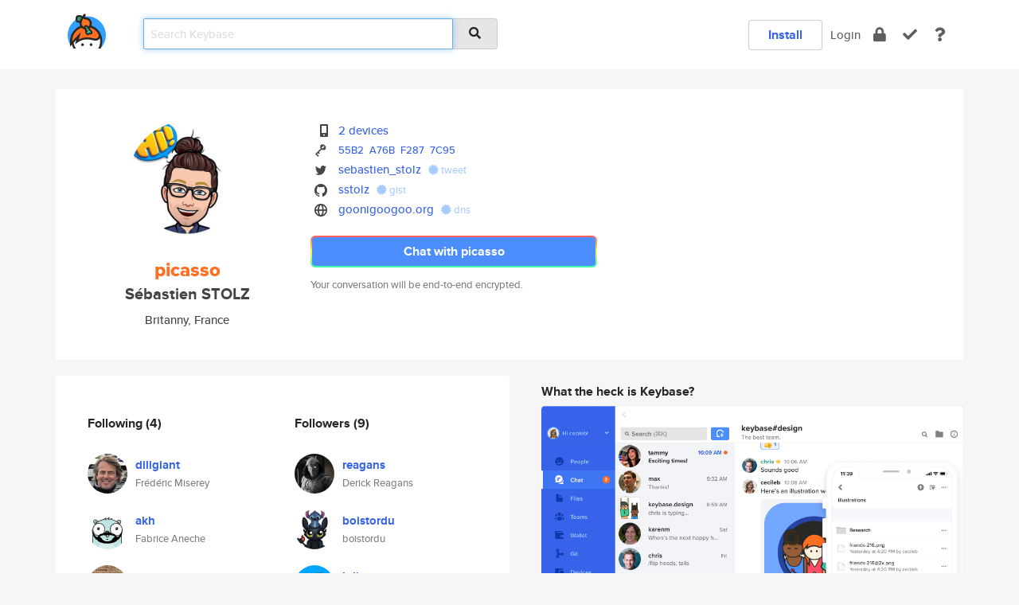

--- FILE ---
content_type: text/html; charset=utf-8
request_url: https://keybase.io/picasso
body_size: 6591
content:
<!DOCTYPE html>
<html id="">

  <!--~~~~~~~~~~~~~~~~~~~~~~~~~~~~~~~~~~~~~~~~~~~~~~~~~~~~~~~~~~~~~~~~~~~~~~~~

                              K E Y   B A S E

                            crypto for everyone

                        because no one we know ever
                      seems to have a public key. :-(

     No Google Analytics or other 3rd party hosted script tags on Keybase.

     And this has the added bonus that we'll never be able to serve ad code.

                                    \o/  \o/
                                  keybase team

  ~~~~~~~~~~~~~~~~~~~~~~~~~~~~~~~~~~~~~~~~~~~~~~~~~~~~~~~~~~~~~~~~~~~~~~~~~-->

  <head>
    <title>picasso (Sébastien STOLZ) | Keybase</title>
    <meta       name="viewport"    content="width=device-width, initial-scale=1.0, maximum-scale=1.0, user-scalable=no">
    <link       href="/_/brew/_/52e9d104/sitewide-css.css"      rel="stylesheet">
    
    <script type="text/javascript" nonce="00c9ab3a-ea1b-4c51-b700-9db1c6390c0d" src="/_/brew/_/906baaf9/sitewide-js.js"></script>

    <meta    charset="UTF-8" />
    

<meta name="Description" content="picasso (Sébastien STOLZ) is now on Keybase, an open source app for encryption and cryptography."><meta property="og:description" content="picasso (Sébastien STOLZ) is now on Keybase, an open source app for encryption and cryptography."><meta name="twitter:site" content="@sebastien_stolz"><meta name="twitter:image" content="https://s3.amazonaws.com/keybase_processed_uploads/16d43d267ffefca453bbe08c2d7ec405_360_360.jpg"><meta name="twitter:title" content="picasso (Sébastien STOLZ) on Keybase"><meta name="twitter:description" content="picasso (Sébastien STOLZ) is now on Keybase, an open source app for encryption and cryptography."><meta property="og:image"  content="https://s3.amazonaws.com/keybase_processed_uploads/16d43d267ffefca453bbe08c2d7ec405_360_360.jpg"><meta property="og:image:width" content="360"><meta property="og:image:height" content="360">

    <script type="text/javascript" nonce="00c9ab3a-ea1b-4c51-b700-9db1c6390c0d">
    window.csrf_token="lgHZIGFmZDhmNzliYmVmNWE3MzNiODY2YWZmMjI5NTJiYjA4zmlwmnrOAxcEAMDEIDiLdd0/uVTZX4oJYZJ3WWLGl7xGJf77F+6o5WTkeytZ";
    </script>
  </head>

  
  <body id="">
  <div class="run-mode run-mode-prod">
    <div class="grid-monitor"> 
      <input id="url_base" type="hidden" value="https://keybase.io/"/>

        <div id="navbar-top">
          <div class="navbar navbar-fixed-top navbar-default" role="navigation" data-active-tab="">

            <div class="container navbar-container">
              <div class="row">

                <div class="col-xs-2 col-sm-1">
                  <div class="navbar-header">
                    <div class="navbar-brand">
                      <a href="/" aria-label="home">
                        <img src="/images/icons/icon-keybase-logo-48.png" srcset="/images/icons/icon-keybase-logo-48@2x.png 2x" width="48" height="48" />
                      </a>
                    </div>
                    <div class="staging-notice">Keybase Staging Server</div>
                  </div>
                </div>

                <div class="col-xs-10 col-sm-5">
                  <div class="nav-search-wrapper">
                    <div class="input-group form-group">
                      <input type="text" class="form-control auto-focus nav-search-input  " data-focus-priority="0" placeholder="Search Keybase"
                      autocapitalize="off" autocorrect="off" autocomplete="off" spellcheck="false">
                      <span class="input-group-addon"><i class="fas fa-search"></i></span>
                    </div>
                  </div>
                </div>

                <div class="col-xs-12 col-sm-6">    

      <table class="nav navbar-right navbar-buttons pull-right">
        <tr>
        
            <td>
              
              <a href="/download" class="btn btn-secondary">Install</a>
            </td>
            <td><a onclick="return false;" href="#_" class="navbar-link link-login ">Login</a></td>
            <td class="nav-btn "><div class="auto-tooltip" title="Encrypt"><a href="/encrypt" aria-label="encrypt"><i class="fas fa-lock"></i></a></div></td>
            <td class="nav-btn " ><div class="auto-tooltip" title="Verify"><a href="/verify" aria-label="verify"><i class="fas fa-check"></i></a></div></td>
            <td class="hidden-xs nav-btn "   ><div class="auto-tooltip" title="Docs"><a href="http://book.keybase.io" aria-label="docs"><i class="fas fa-question"></i></a></div></td>
          
        </tr>
      </table>
</div>

              </div>
            </div>
          </div>
        </div>



      
    

<div id="autoreset-event-error" class="container alert alert-warning" style="text-align:center; display:none;">
  <span id="autoreset-event-error-msg">  </span>
  <button type="button" class="close"><span id="autoreset-event-error-close">×</span></button>
</div>
<div id="autoreset-event-success" class="container alert alert-success" style="text-align:center; display:none;">
  <span id="autoreset-event-success-msg">  </span>
  <button type="button" class="close"><span id="autoreset-event-success-close">×</span></button>
</div>




      
      <div class="modal modal-primary" id="shared-modal" data-backdrop="static">
      </div>

      
      <div class="content">
        

<input type="hidden" id="is-self-view" value="0">
<div id="page-user">


    <div class="user-header">
    <div class="container">
      <div class="row header-row kb-main-card">
        <div class="col-sm-4 col-lg-3 col-profile-heading">
          
<div class="profile-heading" data-username="picasso" data-uid="88669879cd6ae5e264a9fc4255766419">

  <div class="picture user-profile-picture">
    
        <img src="https://s3.amazonaws.com/keybase_processed_uploads/16d43d267ffefca453bbe08c2d7ec405_360_360.jpg" class="img-circle" width="148" height="148">
      
  </div>


  <div class="full-name ">
    <div class="username ">picasso</div>
    
        Sébastien STOLZ
      
  </div>
  

  
      <div class="location">
        
            Britanny, France
          
      </div>
    

</div>

        </div>
        <div class="col-sm-8 col-lg-9 col-identity-heading">
          
<div class="identity-heading">

  <div class="visible-xs">
    
<div class="track-action-wrapper">
  

  <span class="btn-gradient"><a href="#_" onclick="return false;" class="btn btn-primary   app-redirector app-redirector-primary" data-app-target="chat/picasso"><span class="hidden-xs">Chat with picasso</span><span class="visible-xs">Start a chat</span></a></span><br/>
  <span class="small">Your conversation will be end-to-end encrypted.</span>

  

</div>

  </div>

  <div class="row">
    <div class="col-sm-7">
        
    

        

  <div class="identity-table">
    
        <div class="it-item">
          <i class="icon-kb-iconfont-identity-devices"></i>
          <a href="/picasso/devices">2 devices</a>
        </div>
      


<!-- <li></li> -->

<div class="it-item">
  <img class="it-icon" width="16px" height="16px"
     srcset="/images/paramproofs/services/pgp/logo_black_16.png 16w, /images/paramproofs/services/pgp/logo_black_16@2x.png 32w" />

  
  <span class="proof-tags">
    <a href="#show-public"
   onclick="return false;"
   class="link-show-public"
   data-kid="0101f8489fefa0a6051b236322a2f72071a4939c823e191404d1252ebac2664571330a"
><span class="pgp-fingerprint"><span class="even">55B2</span><span class="odd">A76B</span><span class="even">F287</span><span class="odd">7C95</span></span></a>

    
  </span>
</div>

<div class="it-item">
  <img class="it-icon" width="16px" height="16px"
     srcset="/images/paramproofs/services/twitter/logo_black_16.png 16w, /images/paramproofs/services/twitter/logo_black_16@2x.png 32w" />

  <a href="https://twitter.com/sebastien_stolz" rel="me">sebastien_stolz</a>
  <span class="proof-tags">
  
        <a class="proof-tag proof-tag-state-1" href="https://twitter.com/sebastien_stolz/status/837664484282011649"><i class="fas fa-certificate"></i>
          tweet
        </a>
      
  </span>
</div>

<div class="it-item">
  <img class="it-icon" width="16px" height="16px"
     srcset="/images/paramproofs/services/github/logo_black_16.png 16w, /images/paramproofs/services/github/logo_black_16@2x.png 32w" />

  <a href="https://github.com/sstolz" rel="me">sstolz</a>
  <span class="proof-tags">
  
        <a class="proof-tag proof-tag-state-1" href="https://gist.github.com/6f98fc76081b794b2b1022043d27e22d"><i class="fas fa-certificate"></i>
          gist
        </a>
      
  </span>
</div>

<div class="it-item">
  <img class="it-icon" width="16px" height="16px"
     srcset="/images/paramproofs/services/web/logo_black_16.png 16w, /images/paramproofs/services/web/logo_black_16@2x.png 32w" />

  <a href="http://goonigoogoo.org" rel="me">goonigoogoo.org</a>
  <span class="proof-tags">
  
        <a class="proof-tag proof-tag-state-1" href="https://keybase.io/picasso/sigchain#61b519893235da702c2447a1113ae784bee8058c2f78462cce19c7527a29ccab0f"><i class="fas fa-certificate"></i>
          dns
        </a>
      
  </span>
</div>

    <div class="clearfix"></div>
  </div>

        
<div class="identity-table">
  

  <div class="clearfix"></div>
</div>

    </div>
    <div class="col-sm-5 col-dropdown">
        

    </div>
  </div>

  

  <div class="hidden-xs">
    
<div class="track-action-wrapper">
  

  <span class="btn-gradient"><a href="#_" onclick="return false;" class="btn btn-primary btn-md app-redirector app-redirector-primary" data-app-target="chat/picasso"><span class="hidden-xs">Chat with picasso</span><span class="visible-xs">Start a chat</span></a></span><br/>
  <span class="small">Your conversation will be end-to-end encrypted.</span>

  

</div>

  </div>

</div>

        </div>
      </div>
    </div>
  </div>

  <div class="user-body">

    <div class="container">
      <div class="row">
        <div class="col-md-6 col-tracking-table">

          

          

<div class="tracking" id="profile-tracking-section">
  
    <div class="row">
      <div class="col-xs-12 kb-main-card">

          <div class="row">
            <div class="col-xs-6 tracking-col">
              <h4>Following <span class="num">(4)</span></h4>
              <table class="follower-table">
                
      <tr data-uid="75a817e5f75411dc0b593f1ee901b000" class="follower-row">
        <td>
          
              <a href="/diligiant"><img class="img img-circle" src="https://s3.amazonaws.com/keybase_processed_uploads/5f3d6550ad4ff15a25fc85b994efac05_200_200_square_200.jpeg" width="50" height="50"></a>
            
        </td>
        <td class="td-follower-info">
          <a href="/diligiant" class="username ">diligiant</a><br/>
          <span class="small">Frédéric Miserey</span>
        </td>
      </tr>
    
      <tr data-uid="74ab9d33f002a990c28c4a300e0d6500" class="follower-row">
        <td>
          
              <a href="/akh"><img class="img img-circle" src="https://s3.amazonaws.com/keybase_processed_uploads/d9a592906638f76efa3e44423676ad05_200_200.jpg" width="50" height="50"></a>
            
        </td>
        <td class="td-follower-info">
          <a href="/akh" class="username ">akh</a><br/>
          <span class="small">Fabrice Aneche</span>
        </td>
      </tr>
    
      <tr data-uid="fe5ada697b9c246b6034cf15c7be4f19" class="follower-row">
        <td>
          
              <a href="/toots"><img class="img img-circle" src="https://s3.amazonaws.com/keybase_processed_uploads/30664b0723f75100d95d8de377d47c05_200_200.jpeg" width="50" height="50"></a>
            
        </td>
        <td class="td-follower-info">
          <a href="/toots" class="username ">toots</a><br/>
          <span class="small">Thomas Jouas</span>
        </td>
      </tr>
    
      <tr data-uid="69ea07d3160a59a77661303123bcbe00" class="follower-row">
        <td>
          
              <a href="/chamal"><img class="img img-circle" src="https://s3.amazonaws.com/keybase_processed_uploads/4fbc00d95867403fed8aab0041ea5305_200_200.jpg" width="50" height="50"></a>
            
        </td>
        <td class="td-follower-info">
          <a href="/chamal" class="username ">chamal</a><br/>
          <span class="small">Aymeric Barantal</span>
        </td>
      </tr>
    

              </table>
            </div>
            <div class="col-xs-6 trackers-col">
              <h4>Followers <span class="num">(9)</span></h4>
              <table class="follower-table">
                
      <tr data-uid="0ed8a338c19bdf71fcae0f07f09aeb19" class="follower-row">
        <td>
          
              <a href="/reagans"><img class="img img-circle" src="https://s3.amazonaws.com/keybase_processed_uploads/5d0ceccce93c6a013401ff18a64fc905_200_200.jpg" width="50" height="50"></a>
            
        </td>
        <td class="td-follower-info">
          <a href="/reagans" class="username ">reagans</a><br/>
          <span class="small">Derick Reagans</span>
        </td>
      </tr>
    
      <tr data-uid="f33ff57f549841d4189fc7cd49d55719" class="follower-row">
        <td>
          
              <a href="/boistordu"><img class="img img-circle" src="https://s3.amazonaws.com/keybase_processed_uploads/7a3651175b9ec21a8ee1d83fd2ef1505_200_200.jpg" width="50" height="50"></a>
            
        </td>
        <td class="td-follower-info">
          <a href="/boistordu" class="username ">boistordu</a><br/>
          <span class="small">boistordu</span>
        </td>
      </tr>
    
      <tr data-uid="ec13119c3eb3cd1bfc119f0e55d00819" class="follower-row">
        <td>
          
              <a href="/loliee"><img class="img img-circle" src="https://s3.amazonaws.com/keybase_processed_uploads/6ca519b07d391518d448d56f0eddef05_200_200.jpg" width="50" height="50"></a>
            
        </td>
        <td class="td-follower-info">
          <a href="/loliee" class="username ">loliee</a><br/>
          <span class="small">Maxime Loliée</span>
        </td>
      </tr>
    
      <tr data-uid="0b37a8384922710fa4a7cffb99f0f719" class="follower-row">
        <td>
          
              <a href="/un0"><img class="img img-circle" src="/images/no-photo/placeholder-avatar-180-x-180.png" width="50" height="50"></a>
            
        </td>
        <td class="td-follower-info">
          <a href="/un0" class="username ">un0</a><br/>
          <span class="small">Un</span>
        </td>
      </tr>
    
      <tr data-uid="6c83126bfcb0c11f963495f9102d4a19" class="follower-row">
        <td>
          
              <a href="/prune"><img class="img img-circle" src="https://s3.amazonaws.com/keybase_processed_uploads/5667c3af9b8674b27e70edf80cd61a05_200_200.jpg" width="50" height="50"></a>
            
        </td>
        <td class="td-follower-info">
          <a href="/prune" class="username ">prune</a><br/>
          <span class="small">Prune</span>
        </td>
      </tr>
    
      <tr data-uid="75a817e5f75411dc0b593f1ee901b000" class="follower-row">
        <td>
          
              <a href="/diligiant"><img class="img img-circle" src="https://s3.amazonaws.com/keybase_processed_uploads/5f3d6550ad4ff15a25fc85b994efac05_200_200_square_200.jpeg" width="50" height="50"></a>
            
        </td>
        <td class="td-follower-info">
          <a href="/diligiant" class="username ">diligiant</a><br/>
          <span class="small">Frédéric Miserey</span>
        </td>
      </tr>
    
      <tr data-uid="69ea07d3160a59a77661303123bcbe00" class="follower-row">
        <td>
          
              <a href="/chamal"><img class="img img-circle" src="https://s3.amazonaws.com/keybase_processed_uploads/4fbc00d95867403fed8aab0041ea5305_200_200.jpg" width="50" height="50"></a>
            
        </td>
        <td class="td-follower-info">
          <a href="/chamal" class="username ">chamal</a><br/>
          <span class="small">Aymeric Barantal</span>
        </td>
      </tr>
    
      <tr data-uid="fe5ada697b9c246b6034cf15c7be4f19" class="follower-row">
        <td>
          
              <a href="/toots"><img class="img img-circle" src="https://s3.amazonaws.com/keybase_processed_uploads/30664b0723f75100d95d8de377d47c05_200_200.jpeg" width="50" height="50"></a>
            
        </td>
        <td class="td-follower-info">
          <a href="/toots" class="username ">toots</a><br/>
          <span class="small">Thomas Jouas</span>
        </td>
      </tr>
    
      <tr data-uid="74ab9d33f002a990c28c4a300e0d6500" class="follower-row">
        <td>
          
              <a href="/akh"><img class="img img-circle" src="https://s3.amazonaws.com/keybase_processed_uploads/d9a592906638f76efa3e44423676ad05_200_200.jpg" width="50" height="50"></a>
            
        </td>
        <td class="td-follower-info">
          <a href="/akh" class="username ">akh</a><br/>
          <span class="small">Fabrice Aneche</span>
        </td>
      </tr>
    

              </table>
            </div>
          </div>
        </div>
      </div>

    

  
      <div class="row row-other-people">
        <div class="col-xs-12 kb-main-card">
          <div class="row">
            <div class="col-xs-12">
              <h4>Browse others <span class="num">(14)</span></h4>
            </div>
            
                <div class="col-xs-6 trackers-col">
                  <table class="follower-table">
                    
      <tr data-uid="c6090ae497eadbf830ebac074af1ed19" class="follower-row">
        <td>
          
              <a href="/dukestaples"><img class="img img-circle" src="https://s3.amazonaws.com/keybase_processed_uploads/f98ae29c4b93df8691c4563e3f904d05_200_200.jpg" width="50" height="50"></a>
            
        </td>
        <td class="td-follower-info">
          <a href="/dukestaples" class="username ">dukestaples</a><br/>
          <span class="small"></span>
        </td>
      </tr>
    

                  </table>
                </div>
              
                <div class="col-xs-6 trackers-col">
                  <table class="follower-table">
                    
      <tr data-uid="c6daef5734df9cd29262f03053305219" class="follower-row">
        <td>
          
              <a href="/jmhodges"><img class="img img-circle" src="https://s3.amazonaws.com/keybase_processed_uploads/994a48372c899a65bc23f29b6c53d005_200_200.jpg" width="50" height="50"></a>
            
        </td>
        <td class="td-follower-info">
          <a href="/jmhodges" class="username ">jmhodges</a><br/>
          <span class="small">Jeff Hodges</span>
        </td>
      </tr>
    

                  </table>
                </div>
              
                <div class="col-xs-6 trackers-col">
                  <table class="follower-table">
                    
      <tr data-uid="c67b0661a2ef8817b4e9e687ef6b9a19" class="follower-row">
        <td>
          
              <a href="/jeliyo"><img class="img img-circle" src="https://s3.amazonaws.com/keybase_processed_uploads/e84f9a180f3258355546ae3f02d30305_200_200.jpg" width="50" height="50"></a>
            
        </td>
        <td class="td-follower-info">
          <a href="/jeliyo" class="username ">jeliyo</a><br/>
          <span class="small">Jasmin Young</span>
        </td>
      </tr>
    

                  </table>
                </div>
              
                <div class="col-xs-6 trackers-col">
                  <table class="follower-table">
                    
      <tr data-uid="c6f8c65a2c2c11dd7df891a288561f19" class="follower-row">
        <td>
          
              <a href="/sarathks"><img class="img img-circle" src="https://s3.amazonaws.com/keybase_processed_uploads/4c56e4adb3dd1a2d636fcb9da52ea505_200_200.jpg" width="50" height="50"></a>
            
        </td>
        <td class="td-follower-info">
          <a href="/sarathks" class="username ">sarathks</a><br/>
          <span class="small">Sarath Kallatt Sivasankaran</span>
        </td>
      </tr>
    

                  </table>
                </div>
              
                <div class="col-xs-6 trackers-col">
                  <table class="follower-table">
                    
      <tr data-uid="c62f95a5c6b04a68a29f723a00469f19" class="follower-row">
        <td>
          
              <a href="/eentropy"><img class="img img-circle" src="https://s3.amazonaws.com/keybase_processed_uploads/fa775c8811b78894befbacd90e07ca05_200_200.jpeg" width="50" height="50"></a>
            
        </td>
        <td class="td-follower-info">
          <a href="/eentropy" class="username ">eentropy</a><br/>
          <span class="small">Isabelle Visuelle</span>
        </td>
      </tr>
    

                  </table>
                </div>
              
                <div class="col-xs-6 trackers-col">
                  <table class="follower-table">
                    
      <tr data-uid="c69ca3464663faa6ebf6d26adbe30619" class="follower-row">
        <td>
          
              <a href="/thebroje"><img class="img img-circle" src="https://s3.amazonaws.com/keybase_processed_uploads/a7f39fc43d251d56ad7b4ad318233005_200_200.jpg" width="50" height="50"></a>
            
        </td>
        <td class="td-follower-info">
          <a href="/thebroje" class="username ">thebroje</a><br/>
          <span class="small">jonathan espinoza</span>
        </td>
      </tr>
    

                  </table>
                </div>
              
                <div class="col-xs-6 trackers-col">
                  <table class="follower-table">
                    
      <tr data-uid="c68b8e08ff2192c1a1f23c28b6abe319" class="follower-row">
        <td>
          
              <a href="/klimaxkode"><img class="img img-circle" src="https://s3.amazonaws.com/keybase_processed_uploads/b617d02df54cb88b2751dbfc87f4fe05_200_200.jpg" width="50" height="50"></a>
            
        </td>
        <td class="td-follower-info">
          <a href="/klimaxkode" class="username ">klimaxkode</a><br/>
          <span class="small">Junkie</span>
        </td>
      </tr>
    

                  </table>
                </div>
              
                <div class="col-xs-6 trackers-col">
                  <table class="follower-table">
                    
      <tr data-uid="c6131ea966371a4146beda20fc0e0c19" class="follower-row">
        <td>
          
              <a href="/scumhole"><img class="img img-circle" src="/images/no-photo/placeholder-avatar-180-x-180.png" width="50" height="50"></a>
            
        </td>
        <td class="td-follower-info">
          <a href="/scumhole" class="username ">scumhole</a><br/>
          <span class="small"></span>
        </td>
      </tr>
    

                  </table>
                </div>
              
                <div class="col-xs-6 trackers-col">
                  <table class="follower-table">
                    
      <tr data-uid="c626be3a8852276f3fc503ec118c6b19" class="follower-row">
        <td>
          
              <a href="/rtatsumi"><img class="img img-circle" src="/images/no-photo/placeholder-avatar-180-x-180.png" width="50" height="50"></a>
            
        </td>
        <td class="td-follower-info">
          <a href="/rtatsumi" class="username ">rtatsumi</a><br/>
          <span class="small">Robert Tatsumi</span>
        </td>
      </tr>
    

                  </table>
                </div>
              
                <div class="col-xs-6 trackers-col">
                  <table class="follower-table">
                    
      <tr data-uid="c697d60ccaf5035703f4355179049e19" class="follower-row">
        <td>
          
              <a href="/stefanopepe"><img class="img img-circle" src="https://s3.amazonaws.com/keybase_processed_uploads/bd51fd513397247cf9853d6a5bd0b605_200_200.jpg" width="50" height="50"></a>
            
        </td>
        <td class="td-follower-info">
          <a href="/stefanopepe" class="username ">stefanopepe</a><br/>
          <span class="small">Stefano Pepe</span>
        </td>
      </tr>
    

                  </table>
                </div>
              
                <div class="col-xs-6 trackers-col">
                  <table class="follower-table">
                    
      <tr data-uid="c6c444799d1322e659bc87ded5670519" class="follower-row">
        <td>
          
              <a href="/mbreton"><img class="img img-circle" src="https://s3.amazonaws.com/keybase_processed_uploads/a95240ab322a6143b2dfeb90dc544b05_200_200.jpg" width="50" height="50"></a>
            
        </td>
        <td class="td-follower-info">
          <a href="/mbreton" class="username ">mbreton</a><br/>
          <span class="small">Ines Didier</span>
        </td>
      </tr>
    

                  </table>
                </div>
              
                <div class="col-xs-6 trackers-col">
                  <table class="follower-table">
                    
      <tr data-uid="c6e7a1a097adc20dc97c4c12d4071c19" class="follower-row">
        <td>
          
              <a href="/lyndamathews"><img class="img img-circle" src="https://s3.amazonaws.com/keybase_processed_uploads/833d11b1032fc2f507749f456c759305_200_200.jpg" width="50" height="50"></a>
            
        </td>
        <td class="td-follower-info">
          <a href="/lyndamathews" class="username ">lyndamathews</a><br/>
          <span class="small">LyndaMathews</span>
        </td>
      </tr>
    

                  </table>
                </div>
              
                <div class="col-xs-6 trackers-col">
                  <table class="follower-table">
                    
      <tr data-uid="c6e4d6f98c3e5aa600ca1601464f0019" class="follower-row">
        <td>
          
              <a href="/amajola"><img class="img img-circle" src="https://s3.amazonaws.com/keybase_processed_uploads/61ce3fb123653042cd20e2884ba06d05_200_200.jpg" width="50" height="50"></a>
            
        </td>
        <td class="td-follower-info">
          <a href="/amajola" class="username ">amajola</a><br/>
          <span class="small">Asimthande Majola</span>
        </td>
      </tr>
    

                  </table>
                </div>
              
                <div class="col-xs-6 trackers-col">
                  <table class="follower-table">
                    
      <tr data-uid="c688a720eab0ea26c369885f93c48300" class="follower-row">
        <td>
          
              <a href="/cryptomail"><img class="img img-circle" src="https://s3.amazonaws.com/keybase_processed_uploads/9e274376c0e5106254de2d5912a5b005_200_200_square_200.png" width="50" height="50"></a>
            
        </td>
        <td class="td-follower-info">
          <a href="/cryptomail" class="username ">cryptomail</a><br/>
          <span class="small">Joshua Teitelbaum</span>
        </td>
      </tr>
    

                  </table>
                </div>
              
          </div>
        </div>
      </div>
    
</div>


        </div>
        <div class="col-md-6 col-stuff kb-sub-card">
          

<div class="command-line-examples hidden-xs">
  
      <h4>What the heck is Keybase?</h4>
    
  <img id="screenshot1" class="img img-responsive" src="/images/screenshots/keybase-nav-v2.png" width="1550" height="1103">
  <p style="text-align:center;margin-top:30px;"></p>

    <center style="margin-bottom:30px;">
      
    <div class="install-badge">
      <a
        href="#_"
        data-use-direct="true"
        data-target="https://prerelease.keybase.io/Keybase.dmg"
        data-platform="macOS"
        data-context="user-stuff-col"
        class="install-link"
      >
        <img
          srcset="/images/badges/install-badge-macos-168-56.png, /images/badges/install-badge-macos-168-56@2x.png 2x, /images/badges/install-badge-macos-168-56@3x.png 3x"
          src="/images/badges/install-badge-macos-168-56@3x.png"
          width="168"
          height="56"
        >
      </a>

      
    </div>
  

    </center>

  
      <h3 id="keybase-is-an-open-source-app">Keybase is an open source app</h3>
<p>Keybase comes with everything you need to manage your identity,
create secure chats, and share files privately. It&#39;s free.</p>
<p>It&#39;s fun too.</p>
<p>Over 100,000 people have joined Keybase so far to prove their identities, and it&#39;s growing rapidly.</p>

    



</div>

        </div>
      </div>
    </div>
  </div>

</div>

      </div>

      <div class="footer">
  
      <div class="container hidden-xs">
        <div class="row">
          <div class="col-xs-12 col-sm-6 col-md-5 col-lg-4">
            <img src="/images/walkthrough/footprints_transp.png"  class="img-responsive" width="1000" height="272">
          </div>
        </div>
      </div>
    

<div class="container text-center hidden-xs">
  <div>

    <small>
      Keybase, 2026
    | Available within Tor at <strong>http://keybase5wmilwokqirssclfnsqrjdsi7jdir5wy7y7iu3tanwmtp6oid.onion</strong><br/><br/>

    </small>

      <a href="/download">install Keybase</a>
      | <a href="/blog">read our blog</a>
      | <a href="/docs">documentation</a>
      | <a href="/docs/bug_reporting">bug reporting</a>
      | <a href="/docs/secadv">security advisories</a>
      <br><a href="/docs/terms">terms</a>
      &amp; <a href="/docs/privacypolicy">privacy</a>
      &amp; <a href="/docs/california-ccpa">california ccpa</a>
      &amp; <a href="/docs/acceptable-use-policy">acceptable use</a><br>
        <a href="/jobs">jobs @ keybase</a>
    </div>
  </div>
</div>
<div class="container text-center visible-xs" id="mobile-footer" style="padding:20px 0">

  

  <div style="margin-bottom:20px">
    <a href="https://github.com/keybase/client/issues" rel="noopener noreferrer">Please send us feedback &amp; bug reports</a>.
  </div>
  Keybase, 2026
    | <a href="/blog">read our blog</a>
    <br><a href="/docs/terms">terms</a>
    &amp; <a href="/docs/privacypolicy">privacy</a>
    &amp; <a href="/docs/secadv">security advisories</a>
    &amp; <a href="/docs/california-ccpa">california ccpa</a>
    &amp; <a href="/docs/acceptable-use-policy">acceptable use</a>
  </div>
</div>


    </div>
  </div>
  <script type="text/javascript" nonce="00c9ab3a-ea1b-4c51-b700-9db1c6390c0d">
    window.session = new Session()
    window.run_mode = "prod";
  </script>
  </body>
</html>
